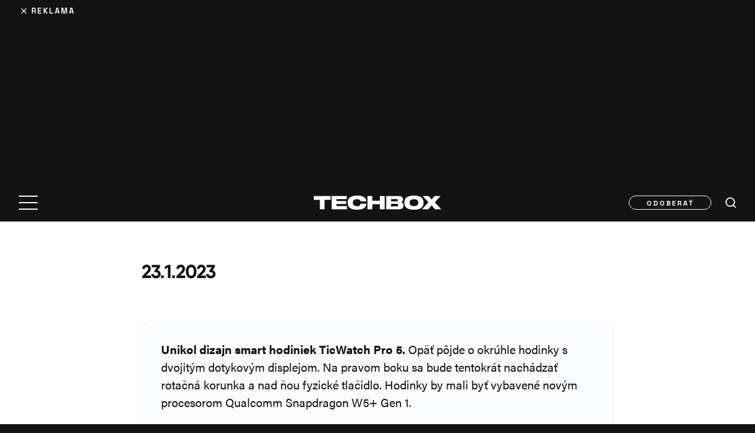

--- FILE ---
content_type: text/html; charset=utf-8
request_url: https://www.google.com/recaptcha/api2/aframe
body_size: 266
content:
<!DOCTYPE HTML><html><head><meta http-equiv="content-type" content="text/html; charset=UTF-8"></head><body><script nonce="YJmjwmI0Erc4gX3qs5hi2Q">/** Anti-fraud and anti-abuse applications only. See google.com/recaptcha */ try{var clients={'sodar':'https://pagead2.googlesyndication.com/pagead/sodar?'};window.addEventListener("message",function(a){try{if(a.source===window.parent){var b=JSON.parse(a.data);var c=clients[b['id']];if(c){var d=document.createElement('img');d.src=c+b['params']+'&rc='+(localStorage.getItem("rc::a")?sessionStorage.getItem("rc::b"):"");window.document.body.appendChild(d);sessionStorage.setItem("rc::e",parseInt(sessionStorage.getItem("rc::e")||0)+1);localStorage.setItem("rc::h",'1768744921937');}}}catch(b){}});window.parent.postMessage("_grecaptcha_ready", "*");}catch(b){}</script></body></html>

--- FILE ---
content_type: text/css
request_url: https://www.techbox.sk/wp-content/cache/min/1/ljh6bsh.css?ver=1768554431
body_size: 340
content:
@import url(https://p.typekit.net/p.css?s=1&k=ljh6bsh&ht=tk&f=26053.26054.26056.26062&a=84436682&app=typekit&e=css);@font-face{font-family:"acumin-pro";src:url(https://use.typekit.net/af/6d4bb2/00000000000000003b9acafc/27/l?primer=75cea66bd0081fd7e601602b2d1fe225a87876360e46c7bed4d6d5923ef26451&fvd=n7&v=3) format("woff2"),url(https://use.typekit.net/af/6d4bb2/00000000000000003b9acafc/27/d?primer=75cea66bd0081fd7e601602b2d1fe225a87876360e46c7bed4d6d5923ef26451&fvd=n7&v=3) format("woff"),url(https://use.typekit.net/af/6d4bb2/00000000000000003b9acafc/27/a?primer=75cea66bd0081fd7e601602b2d1fe225a87876360e46c7bed4d6d5923ef26451&fvd=n7&v=3) format("opentype");font-display:swap;font-style:normal;font-weight:700;font-stretch:normal}@font-face{font-family:"acumin-pro";src:url(https://use.typekit.net/af/6ce26b/00000000000000003b9acafd/27/l?primer=75cea66bd0081fd7e601602b2d1fe225a87876360e46c7bed4d6d5923ef26451&fvd=i7&v=3) format("woff2"),url(https://use.typekit.net/af/6ce26b/00000000000000003b9acafd/27/d?primer=75cea66bd0081fd7e601602b2d1fe225a87876360e46c7bed4d6d5923ef26451&fvd=i7&v=3) format("woff"),url(https://use.typekit.net/af/6ce26b/00000000000000003b9acafd/27/a?primer=75cea66bd0081fd7e601602b2d1fe225a87876360e46c7bed4d6d5923ef26451&fvd=i7&v=3) format("opentype");font-display:swap;font-style:italic;font-weight:700;font-stretch:normal}@font-face{font-family:"acumin-pro";src:url(https://use.typekit.net/af/aa5b59/00000000000000003b9acaf7/27/l?primer=75cea66bd0081fd7e601602b2d1fe225a87876360e46c7bed4d6d5923ef26451&fvd=i4&v=3) format("woff2"),url(https://use.typekit.net/af/aa5b59/00000000000000003b9acaf7/27/d?primer=75cea66bd0081fd7e601602b2d1fe225a87876360e46c7bed4d6d5923ef26451&fvd=i4&v=3) format("woff"),url(https://use.typekit.net/af/aa5b59/00000000000000003b9acaf7/27/a?primer=75cea66bd0081fd7e601602b2d1fe225a87876360e46c7bed4d6d5923ef26451&fvd=i4&v=3) format("opentype");font-display:swap;font-style:italic;font-weight:400;font-stretch:normal}@font-face{font-family:"acumin-pro";src:url(https://use.typekit.net/af/46da36/00000000000000003b9acaf6/27/l?primer=75cea66bd0081fd7e601602b2d1fe225a87876360e46c7bed4d6d5923ef26451&fvd=n4&v=3) format("woff2"),url(https://use.typekit.net/af/46da36/00000000000000003b9acaf6/27/d?primer=75cea66bd0081fd7e601602b2d1fe225a87876360e46c7bed4d6d5923ef26451&fvd=n4&v=3) format("woff"),url(https://use.typekit.net/af/46da36/00000000000000003b9acaf6/27/a?primer=75cea66bd0081fd7e601602b2d1fe225a87876360e46c7bed4d6d5923ef26451&fvd=n4&v=3) format("opentype");font-display:swap;font-style:normal;font-weight:400;font-stretch:normal}.tk-acumin-pro{font-family:"acumin-pro",sans-serif}.tk-acumin-pro-condensed{font-family:"acumin-pro-condensed",sans-serif}.tk-acumin-pro-extra-condensed{font-family:"acumin-pro-extra-condensed",sans-serif}.tk-acumin-pro-semi-condensed{font-family:"acumin-pro-semi-condensed",sans-serif}.tk-acumin-pro-wide{font-family:"acumin-pro-wide",sans-serif}